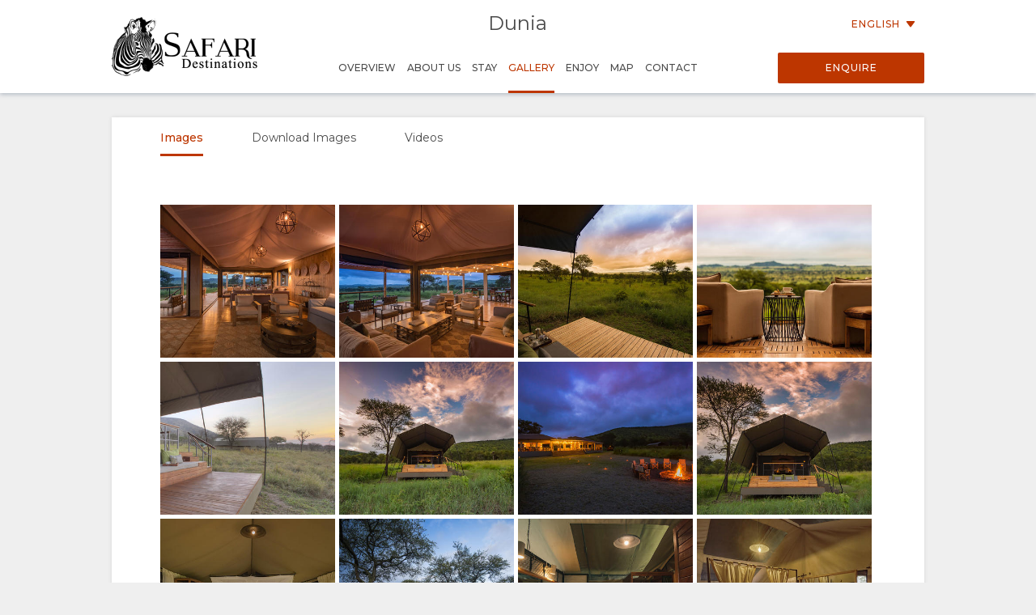

--- FILE ---
content_type: text/html; charset=utf-8
request_url: https://wetu.com/iBrochure/en/Photos/8008_14996/dunia
body_size: 11846
content:



<!DOCTYPE html>
<html>
<head>
    <meta charset="utf-8" />
    <meta name="viewport" content="width=device-width, initial-scale=1.0">
    <title>Dunia - Gallery</title>
    <link type="text/css" rel="stylesheet" href="/iBrochure/Styles/lightslider.min.css" />
    <link type="text/css" rel="stylesheet" href="/iBrochure/Styles/ibrochure-font-icons.css" />
    <link type="text/css" rel="stylesheet" href="/iBrochure/Styles/jquery-ui.min.css" />
    <link href="/iBrochure/Styles/css?v=gDX7YK8KUisfAYoLNMb8Fc-NZPuVxpUq-WySwuEYRxs1" rel="stylesheet"/>




    <script src="/iBrochure/Scripts/jquery-3.3.1.min.js"></script>
    <script src="/iBrochure/Scripts/jquery-ui.min.js"></script>
    <script src="/iBrochure/Scripts/imagesloaded.pkgd.min.js"></script>
    <script src="/iBrochure/Scripts/Sliders/lightslider.min.js"></script>
    

<script src="//static.getclicky.com/js" type="text/javascript"></script>
<script type='text/javascript'>
    try {
        clicky.init(66368469);
    } catch (e) { }
</script>
<noscript>
    <p>
        <img alt='WeTu Analytics' width='1' height='1' src='//in.getclicky.com/66368469ns.gif' />
    </p>
</noscript>




<script>
    if (window.self === window.top) {
        document.addEventListener("DOMContentLoaded", function () {
            localStorage.setItem('itinerary_theme', JSON.stringify({
                project: 'ibrochure',
                button_color: 'BD3600',
                button_text_color: 'FFFFFF',
                body_font: 'Open Sans',
                headings_font: 'Open Sans',
                language: 'en'
            }));
        });
    }
</script>    <script>
        if (window.self === window.top) {
            (function (w, d, s, l, i) {
                w[l] = w[l] || []; w[l].push({
                    'gtm.start':
                        new Date().getTime(), event: 'gtm.js'
                }); var f = d.getElementsByTagName(s)[0],
                    j = d.createElement(s), dl = l != 'dataLayer' ? '&l=' + l : ''; j.async = true; j.src =
                        'https://www.googletagmanager.com/gtm.js?id=' + i + dl + '&gtm_auth=cC2kf8DdqVC9iio4jy9O-A&gtm_preview=env-1&gtm_cookies_win=x';
                f.parentNode.insertBefore(j, f);
            })(window, document, 'script', 'dataLayer', 'GTM-MFXSP835');
        }
    </script>



</head>
<body id="contentWrapper">
    

<noscript>
    <iframe src="https://www.googletagmanager.com/ns.html?id=GTM-MFXSP835&gtm_auth=cC2kf8DdqVC9iio4jy9O-A&gtm_preview=env-1&gtm_cookies_win=x"
            height="0" width="0" style="display:none;visibility:hidden"></iframe>
</noscript>


    <div class="content">
        





<div class="mobileMenuOverlay"></div>
<div id="sideMenu" class="sideMenu">
    <div class="sideMenuItem action">
        <div class="closeSideMenuWrap">
            <i class="closeSideMenu custom_icon icon-icon_close"></i>
        </div>
            <div class="logoWrap">
                <div class="logo">
                    <a href="/iBrochure/en/Launch/8008_14996/dunia/Landing" class="homeLogo">
                        <img src="/ImageHandler/n217x90/Operators/6330/sd_logo_black2.png?fmt=png" class="menuLogo" />
                    </a>
                </div>
            </div>
    </div>
    <div class="sideMenuItem booking">

            <a href="javascript:void(0);" onclick="ShowBookingModal ()" class="bookingButton custom_button custom_button_label primary custom_bg">Enquire</a>

    </div>
    <div class="sideMenuItem">
        <a class="sideMenuItemLink" href="/iBrochure/en/Home/8008_14996/dunia">
            Overview
        </a>
    </div>
        <div class="sideMenuItem tappable ">
            <a class="sideMenuItemLink" href="#">
                About Us
                <div class="open"><i class="custom_icon icon-icon_expander"></i></div>
            </a>
            <div class="sideSubMenu">
                    <a class="sideMenuItemLink" href="/iBrochure/en/Information/8008_14996/dunia/Why-Stay-Here">Why Stay Here</a>
                                                                                                                    <a class="sideMenuItemLink" href="/iBrochure/en/Information/8008_14996/dunia/Facilities">Facilities</a>
                                    <a class="sideMenuItemLink" href="/iBrochure/en/Information/8008_14996/dunia/Documentation">Documents</a>
                                                            </div>
        </div>
                    <div class="sideMenuItem tappable ">
            <a class="sideMenuItemLink" href="javascript:void(0);">
                Stay
                <div class="open"><i class="custom_icon icon-icon_expander"></i></div>
            </a>
            <div class="sideSubMenu">
                                                                                                                                    <a class="sideMenuItemLink" href="/iBrochure/en/Information/8008_14996/dunia/Tents">Tents</a>
                                                                                            </div>
        </div>
            <div class="sideMenuItem tappable active">
            <a class="sideMenuItemLink" href="javascript:void(0);">
                Gallery
                <div class="open"><i class="custom_icon icon-icon_expander"></i></div>
            </a>
            <div class="sideSubMenu">
                    <a class="sideMenuItemLink" href="/iBrochure/en/Photos/8008_14996/dunia">Images</a>
                                    <a class="sideMenuItemLink hide-on-small-only" href="/iBrochure/en/Information/8008_14996/dunia/ImageLibrary">Download Images</a>
                                    <a class="sideMenuItemLink" href="/iBrochure/en/Videos/8008_14996/dunia">Videos</a>
                                            </div>
        </div>
            <div class="sideMenuItem tappable ">
            <a class="sideMenuItemLink" href="javascript:void(0);">
                Enjoy
                <div class="open"><i class="custom_icon icon-icon_expander"></i></div>
            </a>
            <div class="sideSubMenu">
                    <a class="sideMenuItemLink" href="/iBrochure/en/Information/8008_14996/dunia/Activities">Activities</a>
                                                                                            </div>
        </div>
            <div class="sideMenuItem tappable ">
            <a class="sideMenuItemLink" href="javascript:void(0);">
                Map
                <div class="open"><i class="custom_icon icon-icon_expander"></i></div>
            </a>
            <div class="sideSubMenu">
                    <a class="sideMenuItemLink" href="/iBrochure/en/Map/8008_14996/dunia/Location">Location</a>
                                    <a class="sideMenuItemLink" href="/iBrochure/en/Map/8008_14996/dunia/Directions">Directions</a>
            </div>
        </div>
            <div class="sideMenuItem">
            <a class="sideMenuItemLink" href="/iBrochure/en/Information/8008_14996/dunia/Contact">
                Contact
            </a>
        </div>

            <div class="sideMenuItem languages tappable">
                <a class="sideMenuItemLink" href="javascript:void(0);">
                    <div>
                        Change Language
                        <div class="open"><i class="custom_icon icon-icon_expander"></i></div>
                    </div>
                </a>
                <div class="sideSubMenu">
                        <a class="sideMenuItemLink" href="https://wetu.com/iBrochure/de/Photos/8008_14996/dunia">German</a>
                        <a class="sideMenuItemLink" href="https://wetu.com/iBrochure/es/Photos/8008_14996/dunia">Spanish</a>
                        <a class="sideMenuItemLink" href="https://wetu.com/iBrochure/fr/Photos/8008_14996/dunia">French</a>
                        <a class="sideMenuItemLink" href="https://wetu.com/iBrochure/it/Photos/8008_14996/dunia">Italian</a>
                        <a class="sideMenuItemLink" href="https://wetu.com/iBrochure/nl/Photos/8008_14996/dunia">Dutch</a>
                        <a class="sideMenuItemLink" href="https://wetu.com/iBrochure/no/Photos/8008_14996/dunia">Norwegian </a>
                        <a class="sideMenuItemLink" href="https://wetu.com/iBrochure/pt/Photos/8008_14996/dunia">Portuguese</a>
                        <a class="sideMenuItemLink" href="https://wetu.com/iBrochure/sv/Photos/8008_14996/dunia">Swedish </a>
                        <a class="sideMenuItemLink" href="https://wetu.com/iBrochure/da/Photos/8008_14996/dunia">Danish </a>
                        <a class="sideMenuItemLink" href="https://wetu.com/iBrochure/zh/Photos/8008_14996/dunia">Chinese (Simplified)</a>
                </div>
            </div>

</div>
<div class="row mobileHeader" id="mobileHeader">
    <div class="flexCol flexLeft noVerticalMargin"><i class="hamburgerIcon custom_icon icon-icon_menu" id="hamburgerIcon"></i></div>
    <div class="flexCol flexCenter noVerticalMargin"><h1>Dunia</h1></div>
    <div class="flexCol flexRight noVerticalMargin hide-on-small-only">
            <a href="javascript:void(0);" class="bookingButton custom_button custom_button_label primary custom_bg hide-on-small-only">Enquire</a>
    </div>
</div>

<div class="header-wrap" id="desktopHeader">
    <div id="header" class="header">
        <div class="colWrap">
            <div class="col left">
                    <div class="flexCol logoLinkContainer">
                        <a href="/iBrochure/en/Launch/8008_14996/dunia/Landing" class="logoLink">
                            <img src="/ImageHandler/n360x150/Operators/6330/sd_logo_black2.png?fmt=png" />
                        </a>
                    </div>
            </div>

            <div class="col center">
                <div class="titlebar show-on-large-only">
                    <h1 class="propertyName ">Dunia</h1>
                </div>

                <div class="row largeMenuBar show-on-large-only" id="largeMenuBar">
                    <div class="flexCol largeMenuItems">
                        <div class="animateLine largeMenuItem largeMenuItem">
                            <a class="custom_link" href="/iBrochure/en/Home/8008_14996/dunia">
                                <span>
                                    Overview
                                    <span class="line custom_bg"></span>
                                </span>
                            </a>

                        </div>
                            <div class="animateLine menuDropDown largeMenuItem">
                                <a class="custom_link">
                                    <span>
                                        About Us
                                        <span class="line custom_bg"></span>
                                    </span>
                                </a>
                                <div class="largeSubMenu">
                                        <a class="custom_link" href="/iBrochure/en/Information/8008_14996/dunia/Why-Stay-Here">Why Stay Here</a>
                                                                                                                                                                                                                                                                <a class="custom_link" href="/iBrochure/en/Information/8008_14996/dunia/Facilities">Facilities</a>
                                                                            <a class="custom_link" href="/iBrochure/en/Information/8008_14996/dunia/Documentation">Documents</a>
                                                                                                                                            </div>
                            </div>




                            <div class="animateLine menuDropDown largeMenuItem">
                                <a class="custom_link">
                                    <span>
                                        Stay
                                        <span class="line custom_bg"></span>
                                    </span>
                                </a>

                                <div class="largeSubMenu">
                                                                                                                                                                                                                                                                                                    <a class="custom_link" href="/iBrochure/en/Information/8008_14996/dunia/Tents">Tents</a>
                                                                                                                                                                                                                    </div>
                            </div>
                                                    <div class="animateLine menuDropDown largeMenuItem active custom_font_colour">
                                <a class="custom_link">
                                    <span>
                                        Gallery
                                        <span class="line custom_bg"></span>
                                    </span>
                                </a>
                                <div class="largeSubMenu">
                                        <a class="custom_link" href="/iBrochure/en/Photos/8008_14996/dunia">Images</a>
                                                                            <a class="custom_link" href="/iBrochure/en/Information/8008_14996/dunia/ImageLibrary">Download Images</a>
                                                                            <a class="custom_link" href="/iBrochure/en/Videos/8008_14996/dunia">Videos</a>
                                                                                                        </div>
                            </div>
                                                    <div class="animateLine menuDropDown largeMenuItem">
                                <a class="custom_link">
                                    <span>
                                        Enjoy
                                        <span class="line custom_bg"></span>
                                    </span>
                                </a>

                                <div class="largeSubMenu">
                                        <a class="custom_link" href="/iBrochure/en/Information/8008_14996/dunia/Activities">Activities</a>
                                                                                                                                                                                                                    </div>
                            </div>
                                                    <div class="animateLine largeMenuItem">
                                    <a class="custom_link" href="/iBrochure/en/Map/8008_14996/dunia/Location">
                                        <span>
                                            Map
                                            <span class="line custom_bg"></span>
                                        </span>
                                    </a>
                            </div>
                                                    <div class="animateLine largeMenuItem">
                                <a class="custom_link" href="/iBrochure/en/Information/8008_14996/dunia/Contact">
                                    <span>
                                        Contact
                                        <span class="line custom_bg"></span>
                                    </span>

                                </a>
                            </div>
                    </div>
                </div>
            </div>

            <div class="col right">

                <div class="select-language-container">
                            <div class="languageSelect desktop">
                                <div class="current custom_button_label primary custom_font_colour">English <img src="/iBrochure/Images/icon_arrow.svg" /></div>
                                <div class="dropdown">
                                        <div class="language"><a class="custom_link" href="https://wetu.com/iBrochure/de/Photos/8008_14996/dunia">German</a></div>
                                        <div class="language"><a class="custom_link" href="https://wetu.com/iBrochure/es/Photos/8008_14996/dunia">Spanish</a></div>
                                        <div class="language"><a class="custom_link" href="https://wetu.com/iBrochure/fr/Photos/8008_14996/dunia">French</a></div>
                                        <div class="language"><a class="custom_link" href="https://wetu.com/iBrochure/it/Photos/8008_14996/dunia">Italian</a></div>
                                        <div class="language"><a class="custom_link" href="https://wetu.com/iBrochure/nl/Photos/8008_14996/dunia">Dutch</a></div>
                                        <div class="language"><a class="custom_link" href="https://wetu.com/iBrochure/no/Photos/8008_14996/dunia">Norwegian </a></div>
                                        <div class="language"><a class="custom_link" href="https://wetu.com/iBrochure/pt/Photos/8008_14996/dunia">Portuguese</a></div>
                                        <div class="language"><a class="custom_link" href="https://wetu.com/iBrochure/sv/Photos/8008_14996/dunia">Swedish </a></div>
                                        <div class="language"><a class="custom_link" href="https://wetu.com/iBrochure/da/Photos/8008_14996/dunia">Danish </a></div>
                                        <div class="language"><a class="custom_link" href="https://wetu.com/iBrochure/zh/Photos/8008_14996/dunia">Chinese (Simplified)</a></div>
                                </div>
                            </div>
                </div>

                <div class="bookingButtonWrap">
                        <a href="javascript:void(0);" class="bookingButton custom_button custom_button_label primary custom_bg">Enquire</a>
                </div>
            </div>
        </div>
    </div>
</div>


<div class="container">
    <div class="tabContent">
        <div class="row flexRow tabLinks">
                <div class="flexCol flexCenter active animateLine">
                    <a href="javascript:void(0);">
                        <span>
                            Images
                            <span class="line custom_bg"></span>
                        </span>
                    </a>
                </div>
                            <div class="flexCol flexCenter hide-on-small-only animateLine">
                    <a href="/iBrochure/en/Information/8008_14996/dunia/ImageLibrary">
                        <span>
                            Download Images
                            <span class="line custom_bg"></span>
                        </span>
                    </a>
                </div>
                            <div class="flexCol flexCenter hide-on-small-only animateLine">
                    <a href="/iBrochure/en/Videos/8008_14996/dunia">
                        <span>
                            Videos
                            <span class="line custom_bg"></span>
                        </span>
                    </a>
                </div>
                                </div>

        <div class="padded layout">
            <div class="row galleryImagesRow imageOnly">
                    <div class="imageHolder animate">
                        <img src="/ImageHandler/c400x350/14996/dunia_-_brand_new_lounge_area_interior_looking_through_to_dining_area.jpg" data-index="0" class="thumbnail" />
                    </div>
                    <div class="imageHolder animate">
                        <img src="/ImageHandler/c400x350/14996/dunia_-_view_from_the_new_lounge_area.jpg" data-index="1" class="thumbnail" />
                    </div>
                    <div class="imageHolder animate">
                        <img src="/ImageHandler/c400x350/14996/dunia_-_view_from_guest_tent._jpg.jpg" data-index="2" class="thumbnail" />
                    </div>
                    <div class="imageHolder animate">
                        <img src="/ImageHandler/c400x350/14996/dunia_-_tea_time_with_view_from_the_main_area_deck_onto_the_serengeti.jpg" data-index="3" class="thumbnail" />
                    </div>
                    <div class="imageHolder animate">
                        <img src="/ImageHandler/c400x350/14996/dunia_-_tent_deck_exterior1.jpg" data-index="4" class="thumbnail" />
                    </div>
                    <div class="imageHolder animate">
                        <img src="/ImageHandler/c400x350/14996/dunia_-_tent_exterior_with_new_deck.jpg" data-index="5" class="thumbnail" />
                    </div>
                    <div class="imageHolder animate">
                        <img src="/ImageHandler/c400x350/14996/dunia_-_brand_new_lounge_and_dining_area_with_camp_fire_set_up.jpg" data-index="6" class="thumbnail" />
                    </div>
                    <div class="imageHolder animate">
                        <img src="/ImageHandler/c400x350/14996/dunia_-_tent_exterior_with_new_deck_close-up.jpg" data-index="7" class="thumbnail" />
                    </div>
                    <div class="imageHolder animate">
                        <img src="/ImageHandler/c400x350/14996/dunia_-_guest_tent.jpg" data-index="8" class="thumbnail" />
                    </div>
                    <div class="imageHolder animate">
                        <img src="/ImageHandler/c400x350/14996/dunia_-_family_tent_exterior.jpg" data-index="9" class="thumbnail" />
                    </div>
                    <div class="imageHolder animate">
                        <img src="/ImageHandler/c400x350/14996/dunia_-_en_suite_bathroom_with_indoor_shower.jpg" data-index="10" class="thumbnail" />
                    </div>
                    <div class="imageHolder animate">
                        <img src="/ImageHandler/c400x350/14996/dunia_-_family_tent_twin_room_set_up.jpg" data-index="11" class="thumbnail" />
                    </div>
                    <div class="imageHolder animate">
                        <img src="/ImageHandler/c400x350/14996/dunia_-_family_tent_twin_room_with_own_bathroom.jpg" data-index="12" class="thumbnail" />
                    </div>
                    <div class="imageHolder animate">
                        <img src="/ImageHandler/c400x350/14996/dunia_-_family_tent_main_room_with_access_to_2nd_room.jpg" data-index="13" class="thumbnail" />
                    </div>
                    <div class="imageHolder animate">
                        <img src="/ImageHandler/c400x350/14996/dunia_-_views_from_the_dining_area.jpg" data-index="14" class="thumbnail" />
                    </div>
                    <div class="imageHolder animate">
                        <img src="/ImageHandler/c400x350/14996/dunia_-_tent_deck_exterior2.jpg" data-index="15" class="thumbnail" />
                    </div>
                    <div class="imageHolder animate">
                        <img src="/ImageHandler/c400x350/14996/dunia_-_fudgy_dark_chocolate_brownies_with_ganache_whipped_cream_and_fresh_raspberries.jpg" data-index="16" class="thumbnail" />
                    </div>
                    <div class="imageHolder animate">
                        <img src="/ImageHandler/c400x350/14996/dunia_-_private_dining.jpg" data-index="17" class="thumbnail" />
                    </div>
                    <div class="imageHolder animate">
                        <img src="/ImageHandler/c400x350/14996/dunia_-_bush_breakfast_set_up.jpg" data-index="18" class="thumbnail" />
                    </div>
                    <div class="imageHolder animate">
                        <img src="/ImageHandler/c400x350/14996/dunia_-_beef_skewers_-_sweet_potato_and_roast_pepper_salad_-_sugar_snap_cherry_tomato_and_feta_salad_-_chopped_chilli_-_olive_rosemary_focaccia.jpg" data-index="19" class="thumbnail" />
                    </div>
                    <div class="imageHolder animate">
                        <img src="/ImageHandler/c400x350/14996/dunia__-_leopard.jpg" data-index="20" class="thumbnail" />
                    </div>
                    <div class="imageHolder animate">
                        <img src="/ImageHandler/c400x350/14996/dunia_-_ballon_safari.jpg" data-index="21" class="thumbnail" />
                    </div>
                    <div class="imageHolder animate">
                        <img src="/ImageHandler/c400x350/14996/dunia_-_female_giraffe.jpg" data-index="22" class="thumbnail" />
                    </div>
                    <div class="imageHolder animate">
                        <img src="/ImageHandler/c400x350/14996/dunia_-_exterior_room3.jpg" data-index="23" class="thumbnail" />
                    </div>
                    <div class="imageHolder animate">
                        <img src="/ImageHandler/c400x350/14996/dunia_-_crane.jpg" data-index="24" class="thumbnail" />
                    </div>
                    <div class="imageHolder animate">
                        <img src="/ImageHandler/c400x350/14996/dunia_-_en-suite_bathroom_plumbed2.jpg" data-index="25" class="thumbnail" />
                    </div>
                    <div class="imageHolder animate">
                        <img src="/ImageHandler/c400x350/14996/dunia_-_rhinos.jpg" data-index="26" class="thumbnail" />
                    </div>
                    <div class="imageHolder animate">
                        <img src="/ImageHandler/c400x350/14996/dunia_-_scenic_landscape.jpg" data-index="27" class="thumbnail" />
                    </div>
                    <div class="imageHolder animate">
                        <img src="/ImageHandler/c400x350/14996/dunia_-_scenic1.jpg" data-index="28" class="thumbnail" />
                    </div>
                    <div class="imageHolder animate">
                        <img src="/ImageHandler/c400x350/14996/dunia_-_serengeti_wildebeest.jpg" data-index="29" class="thumbnail" />
                    </div>
                    <div class="imageHolder animate">
                        <img src="/ImageHandler/c400x350/14996/dunia_-_sunset1.jpg" data-index="30" class="thumbnail" />
                    </div>
                    <div class="imageHolder animate">
                        <img src="/ImageHandler/c400x350/14996/dunia_-_leorpard.jpg" data-index="31" class="thumbnail" />
                    </div>
                    <div class="imageHolder animate">
                        <img src="/ImageHandler/c400x350/14996/dunia_-game_drives.jpg" data-index="32" class="thumbnail" />
                    </div>
                    <div class="imageHolder animate">
                        <img src="/ImageHandler/c400x350/14996/dunia_-_sunrise_in_camp.jpg" data-index="33" class="thumbnail" />
                    </div>
                    <div class="imageHolder animate">
                        <img src="/ImageHandler/c400x350/14996/dunia_-_freshly_made_crepes_in_the_forground_fresh_fruit_platter_in_the_background.jpg" data-index="34" class="thumbnail" />
                    </div>
                    <div class="imageHolder animate">
                        <img src="/ImageHandler/c400x350/14996/dunia_-_tomato_soup_with_freshly_baked_bread_rolls.jpg" data-index="35" class="thumbnail" />
                    </div>
                    <div class="imageHolder animate">
                        <img src="/ImageHandler/c400x350/14996/dunia_-_tea_time.jpg" data-index="36" class="thumbnail" />
                    </div>
                    <div class="imageHolder animate">
                        <img src="/ImageHandler/c400x350/14996/dunia_-_in-room_dining_platter_on_the_sunken_deck.jpg" data-index="37" class="thumbnail" />
                    </div>
                    <div class="imageHolder animate">
                        <img src="/ImageHandler/c400x350/14996/dunia_-_breakfast_buffet_-_cold_meat_and_cheese_platter.jpg" data-index="38" class="thumbnail" />
                    </div>
                    <div class="imageHolder animate">
                        <img src="/ImageHandler/c400x350/14996/dunia_-_guide_breakfast_set-up_in_the_bush_on_game_drive.jpg" data-index="39" class="thumbnail" />
                    </div>
                    <div class="imageHolder animate">
                        <img src="/ImageHandler/c400x350/14996/dunia_-_seronera_river.jpg" data-index="40" class="thumbnail" />
                    </div>
                    <div class="imageHolder animate">
                        <img src="/ImageHandler/c400x350/14996/dunia_-_scenic2.jpg" data-index="41" class="thumbnail" />
                    </div>
                    <div class="imageHolder animate">
                        <img src="/ImageHandler/c400x350/14996/dunia_-_lion_and_plane_in_the_serengeti.jpg" data-index="42" class="thumbnail" />
                    </div>
            </div>
        </div>
    </div>
</div>

<div id="sliderModal" class="sliderModal sliderHidden">
    <div class="sliderModalContent">     
        <ul class="sliderModalContentImages">
                <li>
                    <div class="sliderLoader"><div class="lds-ring"><div></div><div></div><div></div><div></div></div></div>
                    <div>
                        <h3>Dunia - Lounge Area</h3>
                        <span class="custom_button_label secondary"></span>
                    </div>
                    <div class="imgWrap">
                        <img data-src="/ImageHandler/1344x756/14996/dunia_-_brand_new_lounge_area_interior_looking_through_to_dining_area.jpg" src="//:0" />
                    </div>
                    <div><span class="custom_button_label secondary desc">Dunia - Lounge Area Interior Looking Through to Dining Area</span></div>
                </li>
                <li>
                    <div class="sliderLoader"><div class="lds-ring"><div></div><div></div><div></div><div></div></div></div>
                    <div>
                        <h3>Dunia - Lounge </h3>
                        <span class="custom_button_label secondary"></span>
                    </div>
                    <div class="imgWrap">
                        <img data-src="/ImageHandler/1344x756/14996/dunia_-_view_from_the_new_lounge_area.jpg" src="//:0" />
                    </div>
                    <div><span class="custom_button_label secondary desc">Dunia - View from the Lounge Area</span></div>
                </li>
                <li>
                    <div class="sliderLoader"><div class="lds-ring"><div></div><div></div><div></div><div></div></div></div>
                    <div>
                        <h3>Dunia - Guest Tent</h3>
                        <span class="custom_button_label secondary"></span>
                    </div>
                    <div class="imgWrap">
                        <img data-src="/ImageHandler/1344x756/14996/dunia_-_view_from_guest_tent._jpg.jpg" src="//:0" />
                    </div>
                    <div><span class="custom_button_label secondary desc">Dunia - View from Guest Tent</span></div>
                </li>
                <li>
                    <div class="sliderLoader"><div class="lds-ring"><div></div><div></div><div></div><div></div></div></div>
                    <div>
                        <h3>Dunia - View from the Main Area </h3>
                        <span class="custom_button_label secondary"></span>
                    </div>
                    <div class="imgWrap">
                        <img data-src="/ImageHandler/1344x756/14996/dunia_-_tea_time_with_view_from_the_main_area_deck_onto_the_serengeti.jpg" src="//:0" />
                    </div>
                    <div><span class="custom_button_label secondary desc">Dunia - Tea Time with View from the Main Area Deck onto the Serengeti</span></div>
                </li>
                <li>
                    <div class="sliderLoader"><div class="lds-ring"><div></div><div></div><div></div><div></div></div></div>
                    <div>
                        <h3>Dunia - Tent Deck Exterior</h3>
                        <span class="custom_button_label secondary"></span>
                    </div>
                    <div class="imgWrap">
                        <img data-src="/ImageHandler/1344x756/14996/dunia_-_tent_deck_exterior1.jpg" src="//:0" />
                    </div>
                    <div><span class="custom_button_label secondary desc">Dunia - Tent Deck Exterior</span></div>
                </li>
                <li>
                    <div class="sliderLoader"><div class="lds-ring"><div></div><div></div><div></div><div></div></div></div>
                    <div>
                        <h3>Dunia - Tent Exterior</h3>
                        <span class="custom_button_label secondary"></span>
                    </div>
                    <div class="imgWrap">
                        <img data-src="/ImageHandler/1344x756/14996/dunia_-_tent_exterior_with_new_deck.jpg" src="//:0" />
                    </div>
                    <div><span class="custom_button_label secondary desc">Dunia - Tent Exterior with New deck </span></div>
                </li>
                <li>
                    <div class="sliderLoader"><div class="lds-ring"><div></div><div></div><div></div><div></div></div></div>
                    <div>
                        <h3>Dunia - Lounge and Dining Area</h3>
                        <span class="custom_button_label secondary"></span>
                    </div>
                    <div class="imgWrap">
                        <img data-src="/ImageHandler/1344x756/14996/dunia_-_brand_new_lounge_and_dining_area_with_camp_fire_set_up.jpg" src="//:0" />
                    </div>
                    <div><span class="custom_button_label secondary desc">Dunia - Lounge and Dining Area with Camp Fire Set Up</span></div>
                </li>
                <li>
                    <div class="sliderLoader"><div class="lds-ring"><div></div><div></div><div></div><div></div></div></div>
                    <div>
                        <h3>Dunia - Tent Exterior</h3>
                        <span class="custom_button_label secondary"></span>
                    </div>
                    <div class="imgWrap">
                        <img data-src="/ImageHandler/1344x756/14996/dunia_-_tent_exterior_with_new_deck_close-up.jpg" src="//:0" />
                    </div>
                    <div><span class="custom_button_label secondary desc">Dunia - Tent Exterior with Deck </span></div>
                </li>
                <li>
                    <div class="sliderLoader"><div class="lds-ring"><div></div><div></div><div></div><div></div></div></div>
                    <div>
                        <h3>Dunia - Guest Tent</h3>
                        <span class="custom_button_label secondary"></span>
                    </div>
                    <div class="imgWrap">
                        <img data-src="/ImageHandler/1344x756/14996/dunia_-_guest_tent.jpg" src="//:0" />
                    </div>
                    <div><span class="custom_button_label secondary desc">Dunia - Guest Tent</span></div>
                </li>
                <li>
                    <div class="sliderLoader"><div class="lds-ring"><div></div><div></div><div></div><div></div></div></div>
                    <div>
                        <h3>Dunia - Family Tent</h3>
                        <span class="custom_button_label secondary"></span>
                    </div>
                    <div class="imgWrap">
                        <img data-src="/ImageHandler/1344x756/14996/dunia_-_family_tent_exterior.jpg" src="//:0" />
                    </div>
                    <div><span class="custom_button_label secondary desc">Dunia - Family Tent Exterior</span></div>
                </li>
                <li>
                    <div class="sliderLoader"><div class="lds-ring"><div></div><div></div><div></div><div></div></div></div>
                    <div>
                        <h3>Dunia - En Suite Bathroom </h3>
                        <span class="custom_button_label secondary"></span>
                    </div>
                    <div class="imgWrap">
                        <img data-src="/ImageHandler/1344x756/14996/dunia_-_en_suite_bathroom_with_indoor_shower.jpg" src="//:0" />
                    </div>
                    <div><span class="custom_button_label secondary desc">Dunia - En Suite Bathroom with Indoor Shower</span></div>
                </li>
                <li>
                    <div class="sliderLoader"><div class="lds-ring"><div></div><div></div><div></div><div></div></div></div>
                    <div>
                        <h3>Dunia - Family Tent Twin Room</h3>
                        <span class="custom_button_label secondary"></span>
                    </div>
                    <div class="imgWrap">
                        <img data-src="/ImageHandler/1344x756/14996/dunia_-_family_tent_twin_room_set_up.jpg" src="//:0" />
                    </div>
                    <div><span class="custom_button_label secondary desc">Dunia - Family Tent Twin Room Set Up</span></div>
                </li>
                <li>
                    <div class="sliderLoader"><div class="lds-ring"><div></div><div></div><div></div><div></div></div></div>
                    <div>
                        <h3>Dunia - Family Tent Twin Room</h3>
                        <span class="custom_button_label secondary"></span>
                    </div>
                    <div class="imgWrap">
                        <img data-src="/ImageHandler/1344x756/14996/dunia_-_family_tent_twin_room_with_own_bathroom.jpg" src="//:0" />
                    </div>
                    <div><span class="custom_button_label secondary desc">Dunia - Family Tent Twin Room with Own Bathroom</span></div>
                </li>
                <li>
                    <div class="sliderLoader"><div class="lds-ring"><div></div><div></div><div></div><div></div></div></div>
                    <div>
                        <h3>Dunia - Family Tent Main Room </h3>
                        <span class="custom_button_label secondary"></span>
                    </div>
                    <div class="imgWrap">
                        <img data-src="/ImageHandler/1344x756/14996/dunia_-_family_tent_main_room_with_access_to_2nd_room.jpg" src="//:0" />
                    </div>
                    <div><span class="custom_button_label secondary desc">Dunia - Family Tent Main Room with Access to Second Room</span></div>
                </li>
                <li>
                    <div class="sliderLoader"><div class="lds-ring"><div></div><div></div><div></div><div></div></div></div>
                    <div>
                        <h3>Dunia - Dining Area</h3>
                        <span class="custom_button_label secondary"></span>
                    </div>
                    <div class="imgWrap">
                        <img data-src="/ImageHandler/1344x756/14996/dunia_-_views_from_the_dining_area.jpg" src="//:0" />
                    </div>
                    <div><span class="custom_button_label secondary desc">Dunia - Views from the Dining Area</span></div>
                </li>
                <li>
                    <div class="sliderLoader"><div class="lds-ring"><div></div><div></div><div></div><div></div></div></div>
                    <div>
                        <h3>Dunia - Tent Deck Exterior</h3>
                        <span class="custom_button_label secondary"></span>
                    </div>
                    <div class="imgWrap">
                        <img data-src="/ImageHandler/1344x756/14996/dunia_-_tent_deck_exterior2.jpg" src="//:0" />
                    </div>
                    <div><span class="custom_button_label secondary desc">Dunia - Tent Deck Exterior</span></div>
                </li>
                <li>
                    <div class="sliderLoader"><div class="lds-ring"><div></div><div></div><div></div><div></div></div></div>
                    <div>
                        <h3>Dunia - Home-Made Fudge</h3>
                        <span class="custom_button_label secondary"></span>
                    </div>
                    <div class="imgWrap">
                        <img data-src="/ImageHandler/1344x756/14996/dunia_-_fudgy_dark_chocolate_brownies_with_ganache_whipped_cream_and_fresh_raspberries.jpg" src="//:0" />
                    </div>
                    <div><span class="custom_button_label secondary desc">Dunia - Fudgy Dark Chocolate Brownies, with Ganache, Whipped Cream and Fresh Raspberries</span></div>
                </li>
                <li>
                    <div class="sliderLoader"><div class="lds-ring"><div></div><div></div><div></div><div></div></div></div>
                    <div>
                        <h3>Dunia - Private Dining in the Bush</h3>
                        <span class="custom_button_label secondary"></span>
                    </div>
                    <div class="imgWrap">
                        <img data-src="/ImageHandler/1344x756/14996/dunia_-_private_dining.jpg" src="//:0" />
                    </div>
                    <div><span class="custom_button_label secondary desc">Dunia - Private Dining in the Bush at Sunset</span></div>
                </li>
                <li>
                    <div class="sliderLoader"><div class="lds-ring"><div></div><div></div><div></div><div></div></div></div>
                    <div>
                        <h3>Dunia - Bush Breakfast</h3>
                        <span class="custom_button_label secondary"></span>
                    </div>
                    <div class="imgWrap">
                        <img data-src="/ImageHandler/1344x756/14996/dunia_-_bush_breakfast_set_up.jpg" src="//:0" />
                    </div>
                    <div><span class="custom_button_label secondary desc">Dunia - Bush Breakfast Set Up</span></div>
                </li>
                <li>
                    <div class="sliderLoader"><div class="lds-ring"><div></div><div></div><div></div><div></div></div></div>
                    <div>
                        <h3>Dunia - Dining</h3>
                        <span class="custom_button_label secondary"></span>
                    </div>
                    <div class="imgWrap">
                        <img data-src="/ImageHandler/1344x756/14996/dunia_-_beef_skewers_-_sweet_potato_and_roast_pepper_salad_-_sugar_snap_cherry_tomato_and_feta_salad_-_chopped_chilli_-_olive_rosemary_focaccia.jpg" src="//:0" />
                    </div>
                    <div><span class="custom_button_label secondary desc">Dunia - Dining: Beef Skewers - Sweet Potato and Roast Pepper Salad</span></div>
                </li>
                <li>
                    <div class="sliderLoader"><div class="lds-ring"><div></div><div></div><div></div><div></div></div></div>
                    <div>
                        <h3>Dunia - Leopard</h3>
                        <span class="custom_button_label secondary"></span>
                    </div>
                    <div class="imgWrap">
                        <img data-src="/ImageHandler/1344x756/14996/dunia__-_leopard.jpg" src="//:0" />
                    </div>
                    <div><span class="custom_button_label secondary desc">Dunia - Leopard</span></div>
                </li>
                <li>
                    <div class="sliderLoader"><div class="lds-ring"><div></div><div></div><div></div><div></div></div></div>
                    <div>
                        <h3>Dunia - Hot Air Balloon safari</h3>
                        <span class="custom_button_label secondary"></span>
                    </div>
                    <div class="imgWrap">
                        <img data-src="/ImageHandler/1344x756/14996/dunia_-_ballon_safari.jpg" src="//:0" />
                    </div>
                    <div><span class="custom_button_label secondary desc">Dunia - Hot Air Balloon safari</span></div>
                </li>
                <li>
                    <div class="sliderLoader"><div class="lds-ring"><div></div><div></div><div></div><div></div></div></div>
                    <div>
                        <h3>Dunia - Giraffe</h3>
                        <span class="custom_button_label secondary"></span>
                    </div>
                    <div class="imgWrap">
                        <img data-src="/ImageHandler/1344x756/14996/dunia_-_female_giraffe.jpg" src="//:0" />
                    </div>
                    <div><span class="custom_button_label secondary desc">Dunia - Giraffe</span></div>
                </li>
                <li>
                    <div class="sliderLoader"><div class="lds-ring"><div></div><div></div><div></div><div></div></div></div>
                    <div>
                        <h3>Dunia - Exterior </h3>
                        <span class="custom_button_label secondary"></span>
                    </div>
                    <div class="imgWrap">
                        <img data-src="/ImageHandler/1344x756/14996/dunia_-_exterior_room3.jpg" src="//:0" />
                    </div>
                    <div><span class="custom_button_label secondary desc">Dunia - Exterior View</span></div>
                </li>
                <li>
                    <div class="sliderLoader"><div class="lds-ring"><div></div><div></div><div></div><div></div></div></div>
                    <div>
                        <h3>Dunia - Crane</h3>
                        <span class="custom_button_label secondary"></span>
                    </div>
                    <div class="imgWrap">
                        <img data-src="/ImageHandler/1344x756/14996/dunia_-_crane.jpg" src="//:0" />
                    </div>
                    <div><span class="custom_button_label secondary desc">Dunia - Crane</span></div>
                </li>
                <li>
                    <div class="sliderLoader"><div class="lds-ring"><div></div><div></div><div></div><div></div></div></div>
                    <div>
                        <h3>Dunia - En suite Bathroom</h3>
                        <span class="custom_button_label secondary"></span>
                    </div>
                    <div class="imgWrap">
                        <img data-src="/ImageHandler/1344x756/14996/dunia_-_en-suite_bathroom_plumbed2.jpg" src="//:0" />
                    </div>
                    <div><span class="custom_button_label secondary desc">Dunia - En suite Bathroom</span></div>
                </li>
                <li>
                    <div class="sliderLoader"><div class="lds-ring"><div></div><div></div><div></div><div></div></div></div>
                    <div>
                        <h3>Dunia - Rhino</h3>
                        <span class="custom_button_label secondary"></span>
                    </div>
                    <div class="imgWrap">
                        <img data-src="/ImageHandler/1344x756/14996/dunia_-_rhinos.jpg" src="//:0" />
                    </div>
                    <div><span class="custom_button_label secondary desc">Dunia - Rhino</span></div>
                </li>
                <li>
                    <div class="sliderLoader"><div class="lds-ring"><div></div><div></div><div></div><div></div></div></div>
                    <div>
                        <h3>Dunia Scenic Landscape </h3>
                        <span class="custom_button_label secondary"></span>
                    </div>
                    <div class="imgWrap">
                        <img data-src="/ImageHandler/1344x756/14996/dunia_-_scenic_landscape.jpg" src="//:0" />
                    </div>
                    <div><span class="custom_button_label secondary desc">Dunia Scenic Landscape </span></div>
                </li>
                <li>
                    <div class="sliderLoader"><div class="lds-ring"><div></div><div></div><div></div><div></div></div></div>
                    <div>
                        <h3>Dunia - Scenic Landscape</h3>
                        <span class="custom_button_label secondary"></span>
                    </div>
                    <div class="imgWrap">
                        <img data-src="/ImageHandler/1344x756/14996/dunia_-_scenic1.jpg" src="//:0" />
                    </div>
                    <div><span class="custom_button_label secondary desc">Dunia - Scenic Landscape</span></div>
                </li>
                <li>
                    <div class="sliderLoader"><div class="lds-ring"><div></div><div></div><div></div><div></div></div></div>
                    <div>
                        <h3>Dunia - Wildebeest</h3>
                        <span class="custom_button_label secondary"></span>
                    </div>
                    <div class="imgWrap">
                        <img data-src="/ImageHandler/1344x756/14996/dunia_-_serengeti_wildebeest.jpg" src="//:0" />
                    </div>
                    <div><span class="custom_button_label secondary desc">Dunia - Wildebeest</span></div>
                </li>
                <li>
                    <div class="sliderLoader"><div class="lds-ring"><div></div><div></div><div></div><div></div></div></div>
                    <div>
                        <h3>Dunia - Sunset</h3>
                        <span class="custom_button_label secondary"></span>
                    </div>
                    <div class="imgWrap">
                        <img data-src="/ImageHandler/1344x756/14996/dunia_-_sunset1.jpg" src="//:0" />
                    </div>
                    <div><span class="custom_button_label secondary desc">Dunia - Sunset</span></div>
                </li>
                <li>
                    <div class="sliderLoader"><div class="lds-ring"><div></div><div></div><div></div><div></div></div></div>
                    <div>
                        <h3>Dunia - Leopard</h3>
                        <span class="custom_button_label secondary"></span>
                    </div>
                    <div class="imgWrap">
                        <img data-src="/ImageHandler/1344x756/14996/dunia_-_leorpard.jpg" src="//:0" />
                    </div>
                    <div><span class="custom_button_label secondary desc">Dunia - Leopard</span></div>
                </li>
                <li>
                    <div class="sliderLoader"><div class="lds-ring"><div></div><div></div><div></div><div></div></div></div>
                    <div>
                        <h3>Dunia - Game Drive</h3>
                        <span class="custom_button_label secondary"></span>
                    </div>
                    <div class="imgWrap">
                        <img data-src="/ImageHandler/1344x756/14996/dunia_-game_drives.jpg" src="//:0" />
                    </div>
                    <div><span class="custom_button_label secondary desc">Dunia - Game Drive</span></div>
                </li>
                <li>
                    <div class="sliderLoader"><div class="lds-ring"><div></div><div></div><div></div><div></div></div></div>
                    <div>
                        <h3>Dunia - Sunrise in Camp</h3>
                        <span class="custom_button_label secondary"></span>
                    </div>
                    <div class="imgWrap">
                        <img data-src="/ImageHandler/1344x756/14996/dunia_-_sunrise_in_camp.jpg" src="//:0" />
                    </div>
                    <div><span class="custom_button_label secondary desc">Dunia - Sunrise in Camp</span></div>
                </li>
                <li>
                    <div class="sliderLoader"><div class="lds-ring"><div></div><div></div><div></div><div></div></div></div>
                    <div>
                        <h3>Dunia - Freshly Made Crepes</h3>
                        <span class="custom_button_label secondary"></span>
                    </div>
                    <div class="imgWrap">
                        <img data-src="/ImageHandler/1344x756/14996/dunia_-_freshly_made_crepes_in_the_forground_fresh_fruit_platter_in_the_background.jpg" src="//:0" />
                    </div>
                    <div><span class="custom_button_label secondary desc">Dunia - Freshly Made Crepes</span></div>
                </li>
                <li>
                    <div class="sliderLoader"><div class="lds-ring"><div></div><div></div><div></div><div></div></div></div>
                    <div>
                        <h3>Dunia - Tomato Soup with Freshly Baked Bread Rolls</h3>
                        <span class="custom_button_label secondary"></span>
                    </div>
                    <div class="imgWrap">
                        <img data-src="/ImageHandler/1344x756/14996/dunia_-_tomato_soup_with_freshly_baked_bread_rolls.jpg" src="//:0" />
                    </div>
                    <div><span class="custom_button_label secondary desc">Dunia - Tomato Soup with Freshly Baked Bread Rolls</span></div>
                </li>
                <li>
                    <div class="sliderLoader"><div class="lds-ring"><div></div><div></div><div></div><div></div></div></div>
                    <div>
                        <h3>Dunia - Tea Time</h3>
                        <span class="custom_button_label secondary"></span>
                    </div>
                    <div class="imgWrap">
                        <img data-src="/ImageHandler/1344x756/14996/dunia_-_tea_time.jpg" src="//:0" />
                    </div>
                    <div><span class="custom_button_label secondary desc">Dunia - Tea Time</span></div>
                </li>
                <li>
                    <div class="sliderLoader"><div class="lds-ring"><div></div><div></div><div></div><div></div></div></div>
                    <div>
                        <h3>Dunia - In-Room Dining Platter on the Sunken Deck</h3>
                        <span class="custom_button_label secondary"></span>
                    </div>
                    <div class="imgWrap">
                        <img data-src="/ImageHandler/1344x756/14996/dunia_-_in-room_dining_platter_on_the_sunken_deck.jpg" src="//:0" />
                    </div>
                    <div><span class="custom_button_label secondary desc">Dunia - In-Room Dining Platter on the Sunken Deck</span></div>
                </li>
                <li>
                    <div class="sliderLoader"><div class="lds-ring"><div></div><div></div><div></div><div></div></div></div>
                    <div>
                        <h3>Dunia - Breakfast Buffet</h3>
                        <span class="custom_button_label secondary"></span>
                    </div>
                    <div class="imgWrap">
                        <img data-src="/ImageHandler/1344x756/14996/dunia_-_breakfast_buffet_-_cold_meat_and_cheese_platter.jpg" src="//:0" />
                    </div>
                    <div><span class="custom_button_label secondary desc">Dunia - Breakfast Buffet - Cold Meat and Cheese Platter</span></div>
                </li>
                <li>
                    <div class="sliderLoader"><div class="lds-ring"><div></div><div></div><div></div><div></div></div></div>
                    <div>
                        <h3>Dunia - Breakfast Set Up in the Bush On Game Drive</h3>
                        <span class="custom_button_label secondary"></span>
                    </div>
                    <div class="imgWrap">
                        <img data-src="/ImageHandler/1344x756/14996/dunia_-_guide_breakfast_set-up_in_the_bush_on_game_drive.jpg" src="//:0" />
                    </div>
                    <div><span class="custom_button_label secondary desc">Dunia - Breakfast Set Up in the Bush On Game Drive</span></div>
                </li>
                <li>
                    <div class="sliderLoader"><div class="lds-ring"><div></div><div></div><div></div><div></div></div></div>
                    <div>
                        <h3>Dunia - Seronera River</h3>
                        <span class="custom_button_label secondary"></span>
                    </div>
                    <div class="imgWrap">
                        <img data-src="/ImageHandler/1344x756/14996/dunia_-_seronera_river.jpg" src="//:0" />
                    </div>
                    <div><span class="custom_button_label secondary desc">Dunia - Seronera River Views</span></div>
                </li>
                <li>
                    <div class="sliderLoader"><div class="lds-ring"><div></div><div></div><div></div><div></div></div></div>
                    <div>
                        <h3>Dunia - Scenic View</h3>
                        <span class="custom_button_label secondary"></span>
                    </div>
                    <div class="imgWrap">
                        <img data-src="/ImageHandler/1344x756/14996/dunia_-_scenic2.jpg" src="//:0" />
                    </div>
                    <div><span class="custom_button_label secondary desc">Dunia - Scenic View</span></div>
                </li>
                <li>
                    <div class="sliderLoader"><div class="lds-ring"><div></div><div></div><div></div><div></div></div></div>
                    <div>
                        <h3>Dunia - Lion and Plane in the Serengeti</h3>
                        <span class="custom_button_label secondary"></span>
                    </div>
                    <div class="imgWrap">
                        <img data-src="/ImageHandler/1344x756/14996/dunia_-_lion_and_plane_in_the_serengeti.jpg" src="//:0" />
                    </div>
                    <div><span class="custom_button_label secondary desc">Dunia - Lion and Plane in the Serengeti</span></div>
                </li>
        </ul>
    </div>
    <img src="/iBrochure/Images/SliderClose.svg" class="sliderCloseButton" />
</div>



    </div>



<div class="footer">    
    <div class="row footerActionBar">
        <div class="poweredLink"><a href="https://wetu.com">Powered by<img class="wetuLogo" src="/iBrochure/Images/WetuTransparent.png" /></a></div>
        <div class="rightWrap">
                <div class="socialMediaLinks">
                    <p>Follow Us</p>
                        <a href="https://www.facebook.com/safari.accommodations/" target="_blank"><img src="/iBrochure/Images/native-round-facebook.svg" /></a>
                                            <a href="https://X.com/krugersafaris" target="_blank"><img src="/iBrochure/Images/rounded_X.svg" /></a>
                                            <a href="https://www.instagram.com/safari_destinations/" target="_blank"><img src="/iBrochure/Images/native-round-instagram.svg" /></a>
                                    </div>
                <div class="rebrandingSelect"><select id="rebranding" name="rebranding" onchange="window.location=this.value"><option value="">Rebranding</option>
</select></div>
            </div>
    </div>
</div>    


<div id="bookingModal" class="bookingModal">
    <div class="bookingModalContent">
        <div class="padded row">

            <div class="bookingModalTitle">
                <div class="row">
                    <div class="col-small-12">
                        <h2>Enquiry Form</h2>
                        <h3 class="custom_font_colour">Dunia</h3>
                    </div>
                    <i class="bookingModalCloseButton custom_icon icon-icon_close"></i>
                </div>
            </div>
            <form id="enquireForm" action="/iBrochure/en/Information/8008_14996/dunia/Enquiry" method="POST" novalidate>
                <div class="custom_button_label secondary"><span class="custom_font_colour"><strong>*</strong></span>Required fields</div>
                <br />
                <div class="row">
                    <div class="formInput">
                        <span class="truncateText custom_button_label secondary">First Name <span class="custom_font_colour"><strong>*</strong></span></span>
                        <input type="text" name="firstname" required="required" class="inputField">
                        <span class="custom_font_colour hintText hidden">Please add your first name</span>
                    </div>
                    <div class="formInput">
                        <span class="truncateText custom_button_label secondary">Last Name <span class="custom_font_colour"><strong>*</strong></span></span>
                        <input type="text" name="lastname" required="required" class="inputField">
                        <span class="custom_font_colour hintText hidden">Please add your last name</span>
                    </div>
                </div>
                <div class="row">
                    <div class="formInput">
                        <span class="truncateText custom_button_label secondary">Email Address <span class="custom_font_colour"><strong>*</strong></span></span>
                        <input type="email" name="email" required="required" pattern="\S+@\S+\.+\S+" class="inputField">
                        <span class="custom_font_colour hintText hidden noEmail">Please add your email address</span>
                        <span class="custom_font_colour hintText hidden noAtSign">Please include an &#39;@&#39; in the email address</span>
                        <span class="custom_font_colour hintText hidden noDomain">Please enter a part following &#39;@&#39;</span>
                    </div>
                    <div class="formInput">
                        <span class="truncateText custom_button_label secondary">Telephone Number <span class="custom_font_colour"><strong>*</strong></span></span>
                        <input type="tel" name="phone" required="required" class="inputField" minlength="7">
                        <span class="custom_font_colour hintText hidden noNumber">Please add your telephone number</span>
                        <span class="custom_font_colour hintText hidden tooFewDigits">Must be at least 7 digits</span>
                    </div>
                </div>
                <div class="row">
                    <div class="formInput">
                        <span class="truncateText custom_button_label secondary">Country of Residence</span>
                        <input type="text" name="country" class="inputField">
                    </div>
                    <div class="formInput">
                        <span class="truncateText custom_button_label secondary">City</span>
                        <input type="text" name="city" class="inputField">
                    </div>
                </div>
                <div class="row">
                    <div class="formInput">
                        <span class="truncateText custom_button_label secondary">Approximate Departure</span>
                        <input type="text" autocomplete="off" name="startDate" class="inputField datepicker">
                    </div>
                    <div class="formInput">
                        <span class="truncateText custom_button_label secondary">No. of days</span>
                        <input type="text" name="endDate" class="inputField">
                    </div>
                </div>
                <div class="row">
                    <div class="formTextArea">
                        <span class="truncateText custom_button_label secondary">Comments or Questions</span>
                        <textarea rows="8" name="message" class="inputField fixedTextarea"></textarea>
                    </div>
                </div>

                <div id="successFeedback" class="feedback">
                    <div class="feedbackContent">
                        <h2>Thank you</h2>
                        <div class="feedbackIcon"><i class="icon-icon_tick"></i></div>
                        <div class="feedbackText">
                            <p>Your enquiry has been sent successfully!</p>
                            <p>An agent will be in contact shortly</p>
                        </div>
                    </div>
                </div>

                <div id="errorFeedback" class="feedback">
                    <div class="feedbackContent">
                        <h2>Your enquiry could not be sent</h2>
                        <div class="feedbackIcon"><i class="icon-icon_error"></i></div>
                        <div class="feedbackText">
                            <p>Something went wrong while sending your enquiry.</p>
                            <p>If this problem still occurs, please send an email directly to <a class="custom_font_colour" href="mailto:bookings@safari-destinations.co.za">bookings@safari-destinations.co.za</a></p>
                        </div>
                    </div>
                </div>
                <div class="bookingModalFooter">
                    <input type="submit" class="bookingButton default custom_button custom_button_label primary custom_bg submitButton" value="Submit Enquiry" />
                    <input type="button" class="bookingButton success custom_button custom_button_label primary custom_bg submitButton bookingModalCloseButton" value="Close" />
                    <input type="submit" class="bookingButton error custom_button custom_button_label primary custom_bg submitButton" value="Try again" />
                </div>
            </form>

        </div>
    </div>
</div>

    <div id="globalLoader"><div class="lds-ring"><div></div><div></div><div></div><div></div></div></div>

    

    <script type="text/javascript">
		var unbrandedOptionName = "Unbranded";
		var originalOptionName = "Original";
		var homePageURL = "/iBrochure/en/Home/_operatorID_/dunia";
		var contentEntityID = "14996";

        var mystery = '36e98c61-c660-4330-80c6-71c1c9c72525';

    </script>
    <script src="/iBrochure/Scripts/common?v=-Bf5xreEqbzwlK26ntvOSmlMOl-exeONI01jwK0E7oE1"></script>

    
    <script type="text/javascript">
		var allImages = [{"Name":"Dunia - Lounge Area","Description":"Dunia - Lounge Area Interior Looking Through to Dining Area","PhotographerCredit":null,"ThumbnailURL":"/ImageHandler/c400x350/14996/dunia_-_brand_new_lounge_area_interior_looking_through_to_dining_area.jpg","URL":"/ImageHandler/1344x756/14996/dunia_-_brand_new_lounge_area_interior_looking_through_to_dining_area.jpg"},{"Name":"Dunia - Lounge ","Description":"Dunia - View from the Lounge Area","PhotographerCredit":null,"ThumbnailURL":"/ImageHandler/c400x350/14996/dunia_-_view_from_the_new_lounge_area.jpg","URL":"/ImageHandler/1344x756/14996/dunia_-_view_from_the_new_lounge_area.jpg"},{"Name":"Dunia - Guest Tent","Description":"Dunia - View from Guest Tent","PhotographerCredit":null,"ThumbnailURL":"/ImageHandler/c400x350/14996/dunia_-_view_from_guest_tent._jpg.jpg","URL":"/ImageHandler/1344x756/14996/dunia_-_view_from_guest_tent._jpg.jpg"},{"Name":"Dunia - View from the Main Area ","Description":"Dunia - Tea Time with View from the Main Area Deck onto the Serengeti","PhotographerCredit":null,"ThumbnailURL":"/ImageHandler/c400x350/14996/dunia_-_tea_time_with_view_from_the_main_area_deck_onto_the_serengeti.jpg","URL":"/ImageHandler/1344x756/14996/dunia_-_tea_time_with_view_from_the_main_area_deck_onto_the_serengeti.jpg"},{"Name":"Dunia - Tent Deck Exterior","Description":"Dunia - Tent Deck Exterior","PhotographerCredit":null,"ThumbnailURL":"/ImageHandler/c400x350/14996/dunia_-_tent_deck_exterior1.jpg","URL":"/ImageHandler/1344x756/14996/dunia_-_tent_deck_exterior1.jpg"},{"Name":"Dunia - Tent Exterior","Description":"Dunia - Tent Exterior with New deck ","PhotographerCredit":null,"ThumbnailURL":"/ImageHandler/c400x350/14996/dunia_-_tent_exterior_with_new_deck.jpg","URL":"/ImageHandler/1344x756/14996/dunia_-_tent_exterior_with_new_deck.jpg"},{"Name":"Dunia - Lounge and Dining Area","Description":"Dunia - Lounge and Dining Area with Camp Fire Set Up","PhotographerCredit":null,"ThumbnailURL":"/ImageHandler/c400x350/14996/dunia_-_brand_new_lounge_and_dining_area_with_camp_fire_set_up.jpg","URL":"/ImageHandler/1344x756/14996/dunia_-_brand_new_lounge_and_dining_area_with_camp_fire_set_up.jpg"},{"Name":"Dunia - Tent Exterior","Description":"Dunia - Tent Exterior with Deck ","PhotographerCredit":null,"ThumbnailURL":"/ImageHandler/c400x350/14996/dunia_-_tent_exterior_with_new_deck_close-up.jpg","URL":"/ImageHandler/1344x756/14996/dunia_-_tent_exterior_with_new_deck_close-up.jpg"},{"Name":"Dunia - Guest Tent","Description":"Dunia - Guest Tent","PhotographerCredit":null,"ThumbnailURL":"/ImageHandler/c400x350/14996/dunia_-_guest_tent.jpg","URL":"/ImageHandler/1344x756/14996/dunia_-_guest_tent.jpg"},{"Name":"Dunia - Family Tent","Description":"Dunia - Family Tent Exterior","PhotographerCredit":null,"ThumbnailURL":"/ImageHandler/c400x350/14996/dunia_-_family_tent_exterior.jpg","URL":"/ImageHandler/1344x756/14996/dunia_-_family_tent_exterior.jpg"},{"Name":"Dunia - En Suite Bathroom ","Description":"Dunia - En Suite Bathroom with Indoor Shower","PhotographerCredit":null,"ThumbnailURL":"/ImageHandler/c400x350/14996/dunia_-_en_suite_bathroom_with_indoor_shower.jpg","URL":"/ImageHandler/1344x756/14996/dunia_-_en_suite_bathroom_with_indoor_shower.jpg"},{"Name":"Dunia - Family Tent Twin Room","Description":"Dunia - Family Tent Twin Room Set Up","PhotographerCredit":null,"ThumbnailURL":"/ImageHandler/c400x350/14996/dunia_-_family_tent_twin_room_set_up.jpg","URL":"/ImageHandler/1344x756/14996/dunia_-_family_tent_twin_room_set_up.jpg"},{"Name":"Dunia - Family Tent Twin Room","Description":"Dunia - Family Tent Twin Room with Own Bathroom","PhotographerCredit":null,"ThumbnailURL":"/ImageHandler/c400x350/14996/dunia_-_family_tent_twin_room_with_own_bathroom.jpg","URL":"/ImageHandler/1344x756/14996/dunia_-_family_tent_twin_room_with_own_bathroom.jpg"},{"Name":"Dunia - Family Tent Main Room ","Description":"Dunia - Family Tent Main Room with Access to Second Room","PhotographerCredit":null,"ThumbnailURL":"/ImageHandler/c400x350/14996/dunia_-_family_tent_main_room_with_access_to_2nd_room.jpg","URL":"/ImageHandler/1344x756/14996/dunia_-_family_tent_main_room_with_access_to_2nd_room.jpg"},{"Name":"Dunia - Dining Area","Description":"Dunia - Views from the Dining Area","PhotographerCredit":null,"ThumbnailURL":"/ImageHandler/c400x350/14996/dunia_-_views_from_the_dining_area.jpg","URL":"/ImageHandler/1344x756/14996/dunia_-_views_from_the_dining_area.jpg"},{"Name":"Dunia - Tent Deck Exterior","Description":"Dunia - Tent Deck Exterior","PhotographerCredit":null,"ThumbnailURL":"/ImageHandler/c400x350/14996/dunia_-_tent_deck_exterior2.jpg","URL":"/ImageHandler/1344x756/14996/dunia_-_tent_deck_exterior2.jpg"},{"Name":"Dunia - Home-Made Fudge","Description":"Dunia - Fudgy Dark Chocolate Brownies, with Ganache, Whipped Cream and Fresh Raspberries","PhotographerCredit":null,"ThumbnailURL":"/ImageHandler/c400x350/14996/dunia_-_fudgy_dark_chocolate_brownies_with_ganache_whipped_cream_and_fresh_raspberries.jpg","URL":"/ImageHandler/1344x756/14996/dunia_-_fudgy_dark_chocolate_brownies_with_ganache_whipped_cream_and_fresh_raspberries.jpg"},{"Name":"Dunia - Private Dining in the Bush","Description":"Dunia - Private Dining in the Bush at Sunset","PhotographerCredit":null,"ThumbnailURL":"/ImageHandler/c400x350/14996/dunia_-_private_dining.jpg","URL":"/ImageHandler/1344x756/14996/dunia_-_private_dining.jpg"},{"Name":"Dunia - Bush Breakfast","Description":"Dunia - Bush Breakfast Set Up","PhotographerCredit":null,"ThumbnailURL":"/ImageHandler/c400x350/14996/dunia_-_bush_breakfast_set_up.jpg","URL":"/ImageHandler/1344x756/14996/dunia_-_bush_breakfast_set_up.jpg"},{"Name":"Dunia - Dining","Description":"Dunia - Dining: Beef Skewers - Sweet Potato and Roast Pepper Salad","PhotographerCredit":null,"ThumbnailURL":"/ImageHandler/c400x350/14996/dunia_-_beef_skewers_-_sweet_potato_and_roast_pepper_salad_-_sugar_snap_cherry_tomato_and_feta_salad_-_chopped_chilli_-_olive_rosemary_focaccia.jpg","URL":"/ImageHandler/1344x756/14996/dunia_-_beef_skewers_-_sweet_potato_and_roast_pepper_salad_-_sugar_snap_cherry_tomato_and_feta_salad_-_chopped_chilli_-_olive_rosemary_focaccia.jpg"},{"Name":"Dunia - Leopard","Description":"Dunia - Leopard","PhotographerCredit":null,"ThumbnailURL":"/ImageHandler/c400x350/14996/dunia__-_leopard.jpg","URL":"/ImageHandler/1344x756/14996/dunia__-_leopard.jpg"},{"Name":"Dunia - Hot Air Balloon safari","Description":"Dunia - Hot Air Balloon safari","PhotographerCredit":null,"ThumbnailURL":"/ImageHandler/c400x350/14996/dunia_-_ballon_safari.jpg","URL":"/ImageHandler/1344x756/14996/dunia_-_ballon_safari.jpg"},{"Name":"Dunia - Giraffe","Description":"Dunia - Giraffe","PhotographerCredit":null,"ThumbnailURL":"/ImageHandler/c400x350/14996/dunia_-_female_giraffe.jpg","URL":"/ImageHandler/1344x756/14996/dunia_-_female_giraffe.jpg"},{"Name":"Dunia - Exterior ","Description":"Dunia - Exterior View","PhotographerCredit":null,"ThumbnailURL":"/ImageHandler/c400x350/14996/dunia_-_exterior_room3.jpg","URL":"/ImageHandler/1344x756/14996/dunia_-_exterior_room3.jpg"},{"Name":"Dunia - Crane","Description":"Dunia - Crane","PhotographerCredit":null,"ThumbnailURL":"/ImageHandler/c400x350/14996/dunia_-_crane.jpg","URL":"/ImageHandler/1344x756/14996/dunia_-_crane.jpg"},{"Name":"Dunia - En suite Bathroom","Description":"Dunia - En suite Bathroom","PhotographerCredit":null,"ThumbnailURL":"/ImageHandler/c400x350/14996/dunia_-_en-suite_bathroom_plumbed2.jpg","URL":"/ImageHandler/1344x756/14996/dunia_-_en-suite_bathroom_plumbed2.jpg"},{"Name":"Dunia - Rhino","Description":"Dunia - Rhino","PhotographerCredit":null,"ThumbnailURL":"/ImageHandler/c400x350/14996/dunia_-_rhinos.jpg","URL":"/ImageHandler/1344x756/14996/dunia_-_rhinos.jpg"},{"Name":"Dunia Scenic Landscape ","Description":"Dunia Scenic Landscape ","PhotographerCredit":null,"ThumbnailURL":"/ImageHandler/c400x350/14996/dunia_-_scenic_landscape.jpg","URL":"/ImageHandler/1344x756/14996/dunia_-_scenic_landscape.jpg"},{"Name":"Dunia - Scenic Landscape","Description":"Dunia - Scenic Landscape","PhotographerCredit":null,"ThumbnailURL":"/ImageHandler/c400x350/14996/dunia_-_scenic1.jpg","URL":"/ImageHandler/1344x756/14996/dunia_-_scenic1.jpg"},{"Name":"Dunia - Wildebeest","Description":"Dunia - Wildebeest","PhotographerCredit":null,"ThumbnailURL":"/ImageHandler/c400x350/14996/dunia_-_serengeti_wildebeest.jpg","URL":"/ImageHandler/1344x756/14996/dunia_-_serengeti_wildebeest.jpg"},{"Name":"Dunia - Sunset","Description":"Dunia - Sunset","PhotographerCredit":null,"ThumbnailURL":"/ImageHandler/c400x350/14996/dunia_-_sunset1.jpg","URL":"/ImageHandler/1344x756/14996/dunia_-_sunset1.jpg"},{"Name":"Dunia - Leopard","Description":"Dunia - Leopard","PhotographerCredit":null,"ThumbnailURL":"/ImageHandler/c400x350/14996/dunia_-_leorpard.jpg","URL":"/ImageHandler/1344x756/14996/dunia_-_leorpard.jpg"},{"Name":"Dunia - Game Drive","Description":"Dunia - Game Drive","PhotographerCredit":null,"ThumbnailURL":"/ImageHandler/c400x350/14996/dunia_-game_drives.jpg","URL":"/ImageHandler/1344x756/14996/dunia_-game_drives.jpg"},{"Name":"Dunia - Sunrise in Camp","Description":"Dunia - Sunrise in Camp","PhotographerCredit":null,"ThumbnailURL":"/ImageHandler/c400x350/14996/dunia_-_sunrise_in_camp.jpg","URL":"/ImageHandler/1344x756/14996/dunia_-_sunrise_in_camp.jpg"},{"Name":"Dunia - Freshly Made Crepes","Description":"Dunia - Freshly Made Crepes","PhotographerCredit":null,"ThumbnailURL":"/ImageHandler/c400x350/14996/dunia_-_freshly_made_crepes_in_the_forground_fresh_fruit_platter_in_the_background.jpg","URL":"/ImageHandler/1344x756/14996/dunia_-_freshly_made_crepes_in_the_forground_fresh_fruit_platter_in_the_background.jpg"},{"Name":"Dunia - Tomato Soup with Freshly Baked Bread Rolls","Description":"Dunia - Tomato Soup with Freshly Baked Bread Rolls","PhotographerCredit":null,"ThumbnailURL":"/ImageHandler/c400x350/14996/dunia_-_tomato_soup_with_freshly_baked_bread_rolls.jpg","URL":"/ImageHandler/1344x756/14996/dunia_-_tomato_soup_with_freshly_baked_bread_rolls.jpg"},{"Name":"Dunia - Tea Time","Description":"Dunia - Tea Time","PhotographerCredit":null,"ThumbnailURL":"/ImageHandler/c400x350/14996/dunia_-_tea_time.jpg","URL":"/ImageHandler/1344x756/14996/dunia_-_tea_time.jpg"},{"Name":"Dunia - In-Room Dining Platter on the Sunken Deck","Description":"Dunia - In-Room Dining Platter on the Sunken Deck","PhotographerCredit":null,"ThumbnailURL":"/ImageHandler/c400x350/14996/dunia_-_in-room_dining_platter_on_the_sunken_deck.jpg","URL":"/ImageHandler/1344x756/14996/dunia_-_in-room_dining_platter_on_the_sunken_deck.jpg"},{"Name":"Dunia - Breakfast Buffet","Description":"Dunia - Breakfast Buffet - Cold Meat and Cheese Platter","PhotographerCredit":null,"ThumbnailURL":"/ImageHandler/c400x350/14996/dunia_-_breakfast_buffet_-_cold_meat_and_cheese_platter.jpg","URL":"/ImageHandler/1344x756/14996/dunia_-_breakfast_buffet_-_cold_meat_and_cheese_platter.jpg"},{"Name":"Dunia - Breakfast Set Up in the Bush On Game Drive","Description":"Dunia - Breakfast Set Up in the Bush On Game Drive","PhotographerCredit":null,"ThumbnailURL":"/ImageHandler/c400x350/14996/dunia_-_guide_breakfast_set-up_in_the_bush_on_game_drive.jpg","URL":"/ImageHandler/1344x756/14996/dunia_-_guide_breakfast_set-up_in_the_bush_on_game_drive.jpg"},{"Name":"Dunia - Seronera River","Description":"Dunia - Seronera River Views","PhotographerCredit":null,"ThumbnailURL":"/ImageHandler/c400x350/14996/dunia_-_seronera_river.jpg","URL":"/ImageHandler/1344x756/14996/dunia_-_seronera_river.jpg"},{"Name":"Dunia - Scenic View","Description":"Dunia - Scenic View","PhotographerCredit":null,"ThumbnailURL":"/ImageHandler/c400x350/14996/dunia_-_scenic2.jpg","URL":"/ImageHandler/1344x756/14996/dunia_-_scenic2.jpg"},{"Name":"Dunia - Lion and Plane in the Serengeti","Description":"Dunia - Lion and Plane in the Serengeti","PhotographerCredit":null,"ThumbnailURL":"/ImageHandler/c400x350/14996/dunia_-_lion_and_plane_in_the_serengeti.jpg","URL":"/ImageHandler/1344x756/14996/dunia_-_lion_and_plane_in_the_serengeti.jpg"}];
    </script>

</body>
</html>

--- FILE ---
content_type: image/svg+xml
request_url: https://wetu.com/iBrochure/Images/native-round-facebook.svg
body_size: 1218
content:
<?xml version="1.0" encoding="UTF-8"?>
<svg width="24px" height="24px" viewBox="0 0 24 24" version="1.1" xmlns="http://www.w3.org/2000/svg" xmlns:xlink="http://www.w3.org/1999/xlink">
    <!-- Generator: Sketch 45.2 (43514) - http://www.bohemiancoding.com/sketch -->
    <title>24-round-facebook </title>
    <desc>Created with Sketch.</desc>
    <defs></defs>
    <g id="icons" stroke="none" stroke-width="1" fill="none" fill-rule="evenodd">
        <g id="24-round-facebook-">
            <path d="M0,12 C0,5.37258267 5.37258267,0 12,0 C18.6274173,0 24,5.37258267 24,12 C24,18.6274173 18.6274173,24 12,24 C5.37258267,24 0,18.6274173 0,12 Z" id="Back" fill="#3B5998"></path>
            <path d="M12.8507775,18.6557384 L12.8507775,12.1271048 L14.6529659,12.1271048 L14.8917948,9.87730153 L12.8507775,9.87730153 L12.8538395,8.75125333 C12.8538395,8.16446999 12.9095917,7.85005807 13.7523821,7.85005807 L14.8790369,7.85005807 L14.8790369,5.6 L13.0765933,5.6 C10.9115687,5.6 10.1495362,6.69139664 10.1495362,8.52678259 L10.1495362,9.87755632 L8.8,9.87755632 L8.8,12.1273596 L10.1495362,12.1273596 L10.1495362,18.6557384 L12.8507775,18.6557384 Z" id="Shape" fill="#FFFFFF"></path>
        </g>
    </g>
</svg>